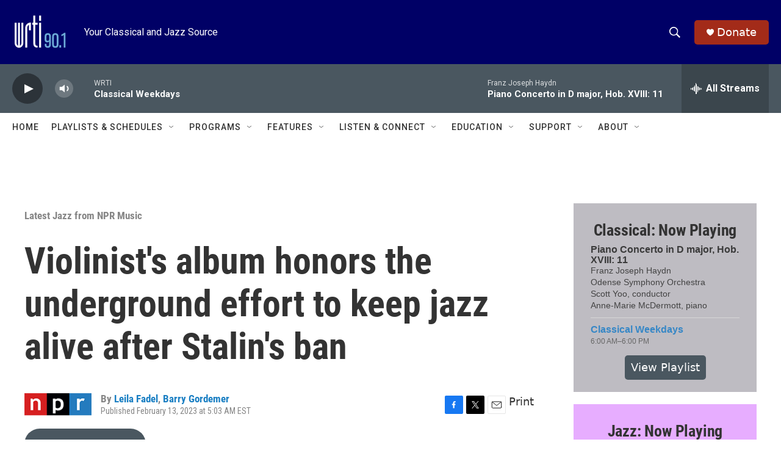

--- FILE ---
content_type: text/html; charset=utf-8
request_url: https://www.google.com/recaptcha/api2/aframe
body_size: 267
content:
<!DOCTYPE HTML><html><head><meta http-equiv="content-type" content="text/html; charset=UTF-8"></head><body><script nonce="cfsYfAGkODX6Bia5dbeNBQ">/** Anti-fraud and anti-abuse applications only. See google.com/recaptcha */ try{var clients={'sodar':'https://pagead2.googlesyndication.com/pagead/sodar?'};window.addEventListener("message",function(a){try{if(a.source===window.parent){var b=JSON.parse(a.data);var c=clients[b['id']];if(c){var d=document.createElement('img');d.src=c+b['params']+'&rc='+(localStorage.getItem("rc::a")?sessionStorage.getItem("rc::b"):"");window.document.body.appendChild(d);sessionStorage.setItem("rc::e",parseInt(sessionStorage.getItem("rc::e")||0)+1);localStorage.setItem("rc::h",'1764110279536');}}}catch(b){}});window.parent.postMessage("_grecaptcha_ready", "*");}catch(b){}</script></body></html>

--- FILE ---
content_type: text/javascript; charset=utf-8
request_url: https://api.composer.nprstations.org/v1/widget/53c7dca6e1c8c27e811ab2ae/now?bust=313643681&callback=jQuery172006984076824963226_1764110276689&format=jsonp&date=2025-11-25&times=true&_=1764110277017
body_size: 797
content:
/**/ typeof jQuery172006984076824963226_1764110276689 === 'function' && jQuery172006984076824963226_1764110276689("<!--NOW PLAYING WIDGET --><div class=\"whatson-block\"><div class=\"whatson-song group\"><ul><li class=\"whatson-songTitle\">Far Too Little Love</li><li class=\"whatson-songArtist\">Stanley Turrentine                                          </li><li class=\"whatson-composer\"></li><li class=\"whatson-ensembles\"></li><li class=\"whatson-conductor\"></li><li class=\"whatson-soloists\"></li><li class=\"whatson-songCommerce-now\"><ul class=\"active-now\"></ul></li></ul></div><div class=\"whatson-program\"><a href=\"https://www.wrti.org/programs/jazz-through-day\" target=\"_blank\" class=\"whatson-programName\">Jazz Through the Day (HD-2)</a><span>6:00 AM&#8211;6:00 PM</span></div><p><b>Up Next: </b><a href=\"https://www.wrti.org/show/evening-jazz\" target=\"_blank\">Evening Jazz</a></p></div>");

--- FILE ---
content_type: text/javascript; charset=utf-8
request_url: https://api.composer.nprstations.org/v1/widget/53c7dbe1e1c8b9c77b4b9b6e/now?bust=865941737&callback=jQuery172011409894165314682_1764110276713&format=jsonp&date=2025-11-25&times=true&_=1764110277033
body_size: 877
content:
/**/ typeof jQuery172011409894165314682_1764110276713 === 'function' && jQuery172011409894165314682_1764110276713("<!--NOW PLAYING WIDGET --><div class=\"whatson-block\"><div class=\"whatson-song group\"><ul><li class=\"whatson-songTitle\">Piano Concerto in D major, Hob. XVIII: 11</li><li class=\"whatson-songArtist\"></li><li class=\"whatson-composer\">Franz Joseph Haydn</li><li class=\"whatson-ensembles\">Odense Symphony Orchestra</li><li class=\"whatson-conductor\">Scott Yoo, conductor</li><li class=\"whatson-soloists\">Anne-Marie McDermott, piano</li><li class=\"whatson-songCommerce-now\"><ul class=\"active-now\"></ul></li></ul></div><div class=\"whatson-program\"><a href=\"https://www.wrti.org/programs/classical-weekdays\" target=\"_blank\" class=\"whatson-programName\">Classical Weekdays</a><span>6:00 AM&#8211;6:00 PM</span></div><p><b>Up Next: </b><a href=\"https://www.wrti.org/programs/exploring-music-bill-mcglaughlin\" target=\"_blank\">Exploring Music (HD-2)</a></p></div>");